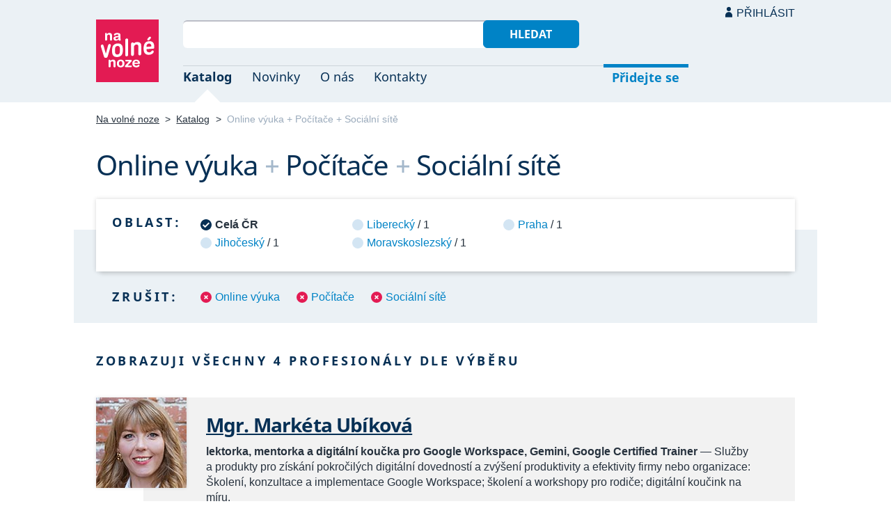

--- FILE ---
content_type: text/html; charset=UTF-8
request_url: https://navolnenoze.cz/katalog/online-vyuka+pocitace+socialni-site/
body_size: 3724
content:
<!DOCTYPE html>
<html lang="cs">
<head>
 <meta charset="UTF-8">
 <link rel="preload" href="/i/fonty/nsl.woff2" as="font" type="font/woff2" crossorigin><link rel="preload" href="/i/fonty/nse.woff2" as="font" type="font/woff2" crossorigin><link rel="preload" href="/i/fonty/nsbl.woff2" as="font" type="font/woff2" crossorigin><link rel="preload" href="/i/fonty/nsbe.woff2" as="font" type="font/woff2" crossorigin><link rel="preload" href="/i/fonty/nsil.woff2" as="font" type="font/woff2" crossorigin><link rel="preload" href="/i/fonty/nsie.woff2" as="font" type="font/woff2" crossorigin>
 <link type="text/css" media="all" href="/obrazovka.css?v=221114b" rel="stylesheet">
 <link type="text/css" media="print" href="/tisk.css?v=220804" rel="stylesheet">
 <link rel="shortcut icon" href="/favicon.ico">
 <meta name="viewport" content="width=device-width, initial-scale=1.0">
 <meta name="theme-color" content="#eaf0f5">
 <meta property="og:title" content="Online výuka + Počítače + Sociální sítě">
 <meta property="og:description" content="Nezávislí profesionálové se specializací Online výuka + Počítače + Sociální sítě v oborovém katalogu portálu Na volné noze. Kontakty na jednotlivé freelancery a podrobnosti o jejich nabídce.">
 <meta property="og:image" content="https://navolnenoze.cz/i/site/h.png">
 <meta name="twitter:card" content="summary_large_image">
 <link rel="image_src" href="https://navolnenoze.cz/i/site/h.png">
 <title>Online výuka + Počítače + Sociální sítě</title>
 <meta name="description" content="Nezávislí profesionálové se specializací Online výuka + Počítače + Sociální sítě v oborovém katalogu portálu Na volné noze. Kontakty na jednotlivé freelancery a podrobnosti o jejich nabídce.">
 <link rel="alternate" type="application/rss+xml" title="Novinky Na volné noze" href="https://navolnenoze.cz/rss/novinky/"><link rel="alternate" type="application/rss+xml" title="Blog Na volné noze" href="https://navolnenoze.cz/rss/blog/"><link rel="alternate" type="application/rss+xml" title="Nováčci Na volné noze" href="https://navolnenoze.cz/rss/katalog/">
</head>
<body>
<header id="h"><div class="mx">
<div class="ll"><h2 id="vn"><a href="/" title="Jít na úvodní stránku Navolnenoze.cz"><span>Na volné noze</span> <span>portál nezávislých profesionálů</span></a></h2></div>
<div class="lp"><div id="hl"><form action="/hledej" method="get"><input id="dotaz" name="q" required type="text" maxlength="150" class="fi"><button class="t1">Hledat</button></form></div>
<nav id="mn"><ul id="mh"><li class="a"><a href="/katalog/" title="Oborový katalog nezávislých profesionálů">Katalog</a></li><li><a href="/novinky/" title="Novinky ze světa podnikání na volné noze a náš blog">Novinky</a></li><li><a href="/o-nas/" title="Informace o nás a portálu Na volné noze">O nás</a></li><li><a href="/kontakty/" title="Kontaktní informace portálu Na volné noze">Kontakty</a></li><li id="m1"><a href="/registrace/" title="Přidejte se k členům Na volné noze">Přidejte se</a></li><li id="m2"><a href="/menu/">Přihlásit</a></li></ul><ul id="mo"><li id="m4"><a href="/menu/" title="Přihlášení pro členy a uživatele">Přihlásit</a></li><li id="m5"><a href="/registrace/">Přidejte se</a></li><li id="mr"><a href="#"><span><span>Responzivní menu</span></span></a></li></ul>
</nav></div></div></header>
<script type="text/javascript"> document.addEventListener('DOMContentLoaded', function() { if(mr=document.getElementById('mr')) { mr.addEventListener('click', function() { event.preventDefault(); document.querySelector('body').classList.toggle('o'); }); } }); </script><div class="ma" id="_3"><div class="mx">
<nav id="md"><a href="/" title="Přejít na úvodní stránku Navolnenoze.cz">Na volné noze</a> <span class="d">&gt;</span> <a href="/katalog/" title="Oborový katalog nezávislých profesionálů">Katalog</a> <span class="d">&gt;</span> <span class="a w">Online výuka + Počítače + Sociální sítě</span></nav>
<h1 class="n1"><span class="w">Online výuka</span>&nbsp;<span class="d">+</span> <span class="w">Počítače</span>&nbsp;<span class="d">+</span> <span class="w">Sociální sítě</span></h1>
<div id="kk">
<nav id="nl"><h2 class="n">Oblast:</h2><ul>
<li class="a"><span>Celá ČR</span></li>
<li><a href="/katalog/online-vyuka+pocitace+socialni-site+jihocesky-kraj/" title="Zúžit výběr jen na 1 profesionálů v této oblasti">Jihočeský</a> / 1</li>
<li><a href="/katalog/online-vyuka+pocitace+socialni-site+liberecky-kraj/" title="Zúžit výběr jen na 1 profesionálů v této oblasti">Liberecký</a> / 1</li>
<li><a href="/katalog/online-vyuka+pocitace+socialni-site+moravskoslezsky-kraj/" title="Zúžit výběr jen na 1 profesionálů v této oblasti">Moravskoslezský</a> / 1</li>
<li><a href="/katalog/online-vyuka+pocitace+socialni-site+praha/" title="Zúžit výběr jen na 1 profesionálů v této oblasti">Praha</a> / 1</li>
</ul></nav>
<nav id="nz"><h2 class="n">Zrušit:</h2><ul>
<li><a href="/katalog/pocitace+socialni-site/" title="Odebrat tuto kategorii z aktuálního výběru a tím jej rozšířit">Online výuka</a></li>
<li><a href="/katalog/online-vyuka+socialni-site/" title="Odebrat tuto kategorii z aktuálního výběru a tím jej rozšířit">Počítače</a></li>
<li><a href="/katalog/online-vyuka+pocitace/" title="Odebrat tuto kategorii z aktuálního výběru a tím jej rozšířit">Sociální sítě</a></li>
</ul></nav>
</div>
<h2 class="n">Zobrazuji všechny 4 profesionály dle výběru</h2>
<div class="kv">
<div class="kc"><h3><a class="cf" href="/prezentace/marketa-ubikova/" title="Přejít na tuto osobní webovou prezentaci"><img src="/id/4198/n23969.jpg" alt="Mgr. Markéta Ubíková" width="130" height="130">Mgr. Markéta Ubíková</a></h3><p><strong>lektorka, mentorka a digitální koučka pro Google Workspace, Gemini, Google Certified Trainer</strong> — Služby a&nbsp;produkty pro získání pokročilých digitální dovedností a&nbsp;zvýšení produktivity a&nbsp;efektivity firmy nebo organizace: Školení, konzultace a&nbsp;implementace Google Workspace; školení a&nbsp;workshopy pro rodiče; digitální koučink na míru.</p><div class="m"><div class="rc"><strong>Status:</strong>&nbsp;<span class="s1">k vašim službám</span> <span class="d">•</span> <a class="ih" href="/prezentace/marketa-ubikova/doporuceni/" title="Doporučovaná profesionálka">48 doporučení</a></div><div class="rc"><strong>Mobil:</strong>&nbsp;608 701 869 <span class="d">•</span> <strong>Email:</strong>&nbsp;<a href="mailto:&#109;&#97;&#114;&#107;&#101;&#116;&#97;&#64;&#115;&#109;&#97;&#114;&#116;&#122;&#101;&#110;&#97;&#46;&#99;&#122;" title="Poslat email na tuto adresu">&#109;&#97;&#114;&#107;&#101;&#116;&#97;&#64;&#115;&#109;&#97;&#114;&#116;&#122;&#101;&#110;&#97;&#46;&#99;&#122;</a> <span class="d">•</span> <strong>Web:</strong>&nbsp;<a href="http://www.smartzena.cz">www.smartzena.cz</a></div><div class="rc"><strong>Místo:</strong>&nbsp;Frýdek-Místek (Moravskoslezský kraj) <span class="d">•</span> <strong>Působnost:</strong>&nbsp;celá ČR</div></div></div>
<div class="kc"><h3><a class="cf" href="/prezentace/lucie-tomasova/" title="Přejít na tuto osobní webovou prezentaci"><img src="/id/7987/n26696.jpg" alt="Ing. Lucie Tomášová" width="130" height="130">Ing. Lucie Tomášová</a></h3><p><strong>kreativní virtuální asistentka na cestách</strong> — Online podpora podnikatelům a&nbsp;značkám: vizuální obsah, weby, sociální sítě, emailing, UGC obsah i&nbsp;technická asistence. Kreativní práce na míru s&nbsp;důrazem na efektivitu. Blízká témata: udržitelnost, osobního rozvoj, investování, stavebnictví aj.</p><div class="m"><div class="rc"><strong>Status:</strong>&nbsp;<span class="s1">k vašim službám</span> <span class="d">•</span> <a class="ih" href="/prezentace/lucie-tomasova/doporuceni/" title="Doporučovaná profesionálka">10 doporučení</a></div><div class="rc"><strong>Email:</strong>&nbsp;<a href="mailto:&#105;&#110;&#102;&#111;&#64;&#108;&#117;&#99;&#105;&#101;&#116;&#111;&#109;&#97;&#115;&#111;&#118;&#97;&#46;&#99;&#122;" title="Poslat email na tuto adresu">&#105;&#110;&#102;&#111;&#64;&#108;&#117;&#99;&#105;&#101;&#116;&#111;&#109;&#97;&#115;&#111;&#118;&#97;&#46;&#99;&#122;</a> <span class="d">•</span> <strong>Web:</strong>&nbsp;<a href="https://lucietomasova.cz/">lucietomasova.cz</a></div><div class="rc"><strong>Místo:</strong>&nbsp;Homole (Jihočeský kraj) <span class="d">•</span> <strong>Působnost:</strong>&nbsp;na dálku celá ČR a EU</div></div></div>
<div class="kc"><h3><a class="cf" href="/prezentace/zdenka-kalousova/" title="Přejít na tuto osobní webovou prezentaci"><img src="/id/8452/n25970.jpg" alt="Zdeňka Kalousová" width="130" height="130">Zdeňka Kalousová</a></h3><p><strong>marketingová průvodkyně a autorka školícího programu ZKAMETA</strong> — 10týdenní program ZKAMETA – jak sami a&nbsp;bez nervů prorazit v&nbsp;online světě. Komplexní kurz pro malé firmy a&nbsp;freelancery: podnikatelský manuál, web, PPC kampaně, e-mailing. Dále PR služby na klíč a&nbsp;konzultace. 15+ let praxe, výborné reference.</p><div class="m"><div class="rc"><strong>Status:</strong>&nbsp;<span class="s1">k vašim službám</span></div><div class="rc"><strong>Mobil:</strong>&nbsp;728 547 503 <span class="d">•</span> <strong>Email:</strong>&nbsp;<a href="mailto:&#105;&#110;&#102;&#111;&#64;&#122;&#107;&#97;&#109;&#101;&#116;&#97;&#46;&#99;&#122;" title="Poslat email na tuto adresu">&#105;&#110;&#102;&#111;&#64;&#122;&#107;&#97;&#109;&#101;&#116;&#97;&#46;&#99;&#122;</a> <span class="d">•</span> <strong>Web:</strong>&nbsp;<a href="https://zkameta.cz/">zkameta.cz</a></div><div class="rc"><strong>Místo:</strong>&nbsp;Jablonné v Podještědí (Liberecký kraj) <span class="d">•</span> <strong>Působnost:</strong>&nbsp;celá ČR</div></div></div>
<div class="kc"><h3><a class="cf" href="/prezentace/marie-venclickova/" title="Přejít na tuto osobní webovou prezentaci"><img src="/id/7102/n26284.jpg" alt="Marie Venclíčková" width="130" height="130">Marie Venclíčková</a></h3><p><strong>marketingová srdcařka a školitelka se zaměřením na PPC reklamu a sociální sítě</strong> — Nastavení, vedení a&nbsp;optimalizace PPC reklamy na Seznamu a&nbsp;Googlu. Kompletní správa účtů na Facebooku a&nbsp;Instagramu. Dále praktická školení, online kurzy a&nbsp;konzultace marketingu. 10+ let praxe, 1000+ proškolených osob, reference: Baťa, Swiss Life, DPD aj.</p><div class="m"><div class="rc"><strong>Status:</strong>&nbsp;<span class="s1">k vašim službám</span> <span class="d">•</span> <a class="ih" href="/prezentace/marie-venclickova/doporuceni/" title="Doporučovaná profesionálka">2 doporučení</a></div><div class="rc"><strong>Mobil:</strong>&nbsp;722 695 037 <span class="d">•</span> <strong>Email:</strong>&nbsp;<a href="mailto:&#118;&#101;&#110;&#99;&#108;&#105;&#99;&#107;&#111;&#118;&#97;&#46;&#109;&#97;&#114;&#105;&#101;&#64;&#103;&#109;&#97;&#105;&#108;&#46;&#99;&#111;&#109;" title="Poslat email na tuto adresu">&#118;&#101;&#110;&#99;&#108;&#105;&#99;&#107;&#111;&#118;&#97;&#46;&#109;&#97;&#114;&#105;&#101;&#64;&#103;&#109;&#97;&#105;&#108;&#46;&#99;&#111;&#109;</a> <span class="d">•</span> <strong>Web:</strong>&nbsp;<a href="https://www.marievenclickova.cz/">www.marievenclickova.cz</a></div><div class="rc"><strong>Místo:</strong>&nbsp;Praha <span class="d">•</span> <strong>Působnost:</strong>&nbsp;celá ČR</div></div></div>
</div></div></div>
<footer id="p"><div id="p1"><div class="mx la"><div class="ll">2005–2025 spravuje <a href="/prezentace/robert-vlach/" title="Informace o provozovateli">Robert Vlach</a> &amp; <a href="/o-nas/tym/" title="Tým Na volné noze">přátelé</a> <span class="d">&bull;</span> <a href="/o-nas/soukromi/" title="Naše zásady ochrany soukromí">Soukromí</a> <span class="d">&bull;</span> <a href="/o-nas/podminky/" title="Všeobecné podmínky pro uživatele a členy">Podmínky</a></div><div class="lp"><span class="sv"><a href="https://www.youtube.com/@NavolnenozeCZ" class="i1" title="Sledujte nás na YouTube">YouTube</a> <a href="https://www.linkedin.com/company/navolnenoze/" class="i2" title="Sledujte nás na LinkedIn">LinkedIn</a> <a href="https://www.facebook.com/navolnenoze" class="i3" title="Sledujte nás na Facebooku">Facebook</a> <a href="https://www.instagram.com/navolnenoze" class="i5" title="Sledujte nás na Instragramu">Instagram</a> <a href="https://x.com/navolnenoze" class="i4" title="Sledujte nás na síti X">X (Twitter)</a> <a href="https://soundcloud.com/navolnenoze" class="i6 po" title="Podcast Na volné noze na SoundCloudu">SoundCloud</a></span></div></div></div><div id="p2"><div class="mx"><a href="https://freelancing.eu/" id="if">Freelancing.eu</a> Jste více do světa? Evropské freelancery sdružuje naše sesterská komunita <a href="https://freelancing.eu/">Freelancing.eu</a>.</div></div></footer>
<!-- 0,02s -->
</body></html>

--- FILE ---
content_type: image/svg+xml
request_url: https://navolnenoze.cz/i/f0.svg
body_size: 255
content:
<svg xmlns="http://www.w3.org/2000/svg" width="43px" height="27px">
<path fill="#193E67" d="M6.961,17.031h10.246v-5.545H6.961V5.553h11.237L18.237,0H0v26.652h6.961V17.031z"/>
<path fill="#F7A916" d="M20.951,26.699h-3.744v-9.668H27L20.951,26.699z"/>
</svg>


--- FILE ---
content_type: image/svg+xml
request_url: https://navolnenoze.cz/i/cn.svg
body_size: 121
content:
<svg xmlns="http://www.w3.org/2000/svg" width="9px" height="5px">
<path fill="#073055" d="M9,4.5H0L4.5,0L9,4.5"/>
</svg>
